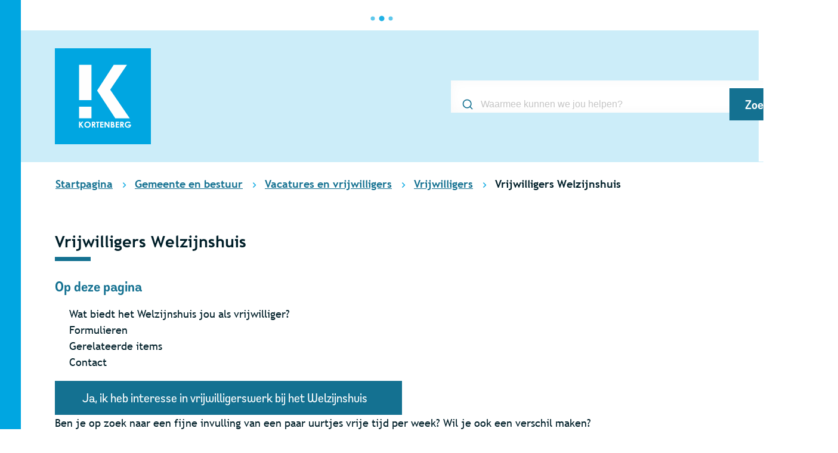

--- FILE ---
content_type: text/html; charset=utf-8
request_url: https://www.kortenberg.be/vrijwilligers-welzijnshuis
body_size: 42177
content:
<!DOCTYPE html><html lang=nl-BE><head><meta charset=utf-8><meta name=HandheldFriendly content=True><meta name=MobileOptimized content=320><meta name=viewport content="width=device-width, initial-scale=1.0"><meta name=theme-color content=#00a6e1><meta name=description content="Ben je op zoek naar een fijne invulling van een paar uurtjes vrije tijd per week? Wil je ook een verschil maken? Dan kan je bij het Welzijnshuis van Gemeente Ko..."><meta property=og:description content="Ben je op zoek naar een fijne invulling van een paar uurtjes vrije tijd per week? Wil je ook een verschil maken? Dan kan je bij het Welzijnshuis van Gemeente Ko..."><meta property=og:site_name content=Kortenberg><meta property=og:title content="Vrijwilligers Welzijnshuis"><meta property=og:url content=https://www.kortenberg.be/vrijwilligers-welzijnshuis><meta property=og:type content=website><meta name=image property=og:image content=https://www.kortenberg.be/global/images/kortenberg/kortenberg/skin/logo-og.png><meta property=og:image:url content=https://www.kortenberg.be/global/images/kortenberg/kortenberg/skin/logo-og.png><meta name=twitter:card content=summary><meta property=twitter:title content="Vrijwilligers Welzijnshuis"><meta property=twitter:description content="Ben je op zoek naar een fijne invulling van een paar uurtjes vrije tijd per week? Wil je ook een verschil maken? Dan kan je bij het Welzijnshuis van Gemeente Ko..."><meta name=generator content="Icordis CMS by LCP nv (https://www.lcp.be)"><title>Vrijwilligers Welzijnshuis - Kortenberg</title><link rel=stylesheet href=/css/layout/modules/content-blocks.css media=screen><link rel=preconnect href=https://fonts.icordis.be><link rel=icon type=image/png href=/global/images/kortenberg/kortenberg/skin/favicon-96x96.png><link rel=icon type=image/svg+xml href=/global/images/kortenberg/kortenberg/skin/favicon.svg><link rel="shortcut icon" href=/global/images/kortenberg/kortenberg/skin/favicon.ico><link rel=apple-touch-icon sizes=180x180 href=/global/images/kortenberg/kortenberg/skin/apple-touch-icon.png><link type=application/rss+xml rel=alternate title="Nieuws RSS" href=/rss/nieuws.rss><link type=application/rss+xml rel=alternate title="Activiteiten RSS" href=/rss/activiteiten.rss><link rel=canonical href=https://www.kortenberg.be/vrijwilligers-welzijnshuis><link rel=manifest href=/site.webmanifest><link rel="stylesheet preload prefetch" as=style href=https://fonts.icordis.be/fonts/remora-sans-w1-500-normal-500-italic-600-italic-600-normal_trebuchet-ms-400-normal-700-italic-700-normal-400-italic.css type=text/css media=screen crossorigin><link rel="stylesheet preload" as=style id=skin-stylesheet type=text/css media=screen href="/css/dist/skin-kortenberg.css?v=23012026085339" data-sw="/css/dist/skin-kortenberg-contrast.css?v=23012026085339" data-css=contrastskin><link rel=stylesheet href=/global/css/layout/core/print.css media=print><link rel="stylesheet preload" as=style href=/style-dynamic.css media=screen><meta name=google-site-verification content=P21uSUDSIzSR79H4oV8NciaL72VMI19eM6qaU3Itc_U><link rel=stylesheet href=/global/css/layout/modules/burgerprofiel.css media=screen><script src=https://prod.widgets.burgerprofiel.vlaanderen.be/api/v1/node_modules/@govflanders/vl-widget-polyfill/dist/index.js></script><script src=https://prod.widgets.burgerprofiel.vlaanderen.be/api/v1/node_modules/@govflanders/vl-widget-client/dist/index.js></script><script src=https://prod.widgets.burgerprofiel.vlaanderen.be/api/v1/node_modules/@govflanders/vl-widget-client/dist/index.js></script><template id=burgerprofiel-settings-template>{ "apiURl": "https://prod.widgets.burgerprofiel.vlaanderen.be/api/v1/widget/a3830695-6ae6-4ec6-806b-cd1d6522c263", "profileLinkSelector": "#my-profile-link2", "isAuthenticated": false, "integratedLogin": true, "isLoggedInWithACM": false }</template><script src=/global/js/burgerprofiel.js></script></head><body id=body class="page--detail portal-0" data-readspeaker=false><div class=widget-vlw-placeholder id=global-header-placeholder aria-hidden=true> <div class=lcp-loader> <svg viewBox="0 0 120 30" xmlns=http://www.w3.org/2000/svg style=fill:var(--color-primary,#000)><circle cx=15 cy=15 r=15><animate attributeName=r from=15 to=15 begin=0s dur=0.8s values=15;9;15 calcMode=linear repeatCount=indefinite /><animate attributeName=fill-opacity from=1 to=1 begin=0s dur=0.8s values=1;.5;1 calcMode=linear repeatCount=indefinite /></circle><circle cx=60 cy=15 r=9 fill-opacity=0.3><animate attributeName=r from=9 to=9 begin=0s dur=0.8s values=9;15;9 calcMode=linear repeatCount=indefinite /><animate attributeName=fill-opacity from=0.5 to=0.5 begin=0s dur=0.8s values=.5;1;.5 calcMode=linear repeatCount=indefinite /></circle><circle cx=105 cy=15 r=15><animate attributeName=r from=15 to=15 begin=0s dur=0.8s values=15;9;15 calcMode=linear repeatCount=indefinite /><animate attributeName=fill-opacity from=1 to=1 begin=0s dur=0.8s values=1;.5;1 calcMode=linear repeatCount=indefinite /></circle></svg> </div> </div> <div id=skip-content class=skip> <div class=container> <a href=#content-main data-scrollto=skip rel=nofollow> <span>Naar inhoud</span> </a> </div> </div> <noscript> <div class=alertbox-warning> Javascript is niet ingeschakeld. We hebben gedetecteerd dat javascript is uitgeschakeld in deze browser. Schakel javascript in of schakel over naar een ondersteunde browser om door te gaan. </div> </noscript> <header class=header> <div class="header-main header__main" data-menu-position=under> <div class=container> <div class=header__container-wrapper> <div class="header-brand header__brand"> <a href="/" class=brand data-tooltip="Terug naar startpagina"> <span class="brand-txt brand__txt">Kortenberg</span> <img src=/global/images/kortenberg/kortenberg/skin/logo.svg alt="" class="logo-img brand__logo"> </a> </div> <div class="header-right header__right"> <div class="header-search header__search" data-scrolltop-suggestionsearch=False> <div id=search class="search search-main" role=search> <form action=/zoeken method=GET name=searchForm id=lcp-search-form class=search__form> <div class="input-group search__group"> <label for=lcp-searchbox-keyword><span class=sr-only>Waarmee kunnen we jou helpen?</span></label> <svg data-icon-front class="search__icon search__icon-front" aria-hidden=true data-icon=search><use href=/global/icons/global-line.svg#search style="fill:var(--icon-color-primary,var(--icon-color));transition:fill var(--transition-duration-base) var(--transition-timing-function)"></use></svg> <input type=text name=q class="form-control txt search__input" id=lcp-searchbox-keyword data-tooltip="Waarmee kunnen we jou helpen?" autocomplete=off data-toggle-placeholder=1 placeholder="Waarmee kunnen we jou helpen?" data-placeholder-mobile=Zoeken data-speak-text="Begin nu te spreken" data-listening-text=Luisteren... data-error="Gelieve je microfoon aan te sluiten en je microfoon rechten toe te laten."> <div aria-hidden=true class="loading search__loading"> <svg class=loading__icon aria-hidden=true data-icon=icon-search-loading><use href=/images/search-loading.svg#icon-search-loading style="fill:var(--icon-color-primary,var(--icon-color));transition:fill var(--transition-duration-base) var(--transition-timing-function)"></use></svg> </div> <span class="input-group__btn search__input-group"> <button id=btn-speech-recognition class="hidden search__btn--recognition" type=button data-tooltip="Opzoeking via microfoon activeren"> <svg class=search__icon aria-hidden=true data-icon=mic><use href=/global/icons/global-line.svg#mic style="fill:var(--icon-color-primary,var(--icon-color));transition:fill var(--transition-duration-base) var(--transition-timing-function)"></use></svg> <span class=sr-only>Opzoeking via microfoon activeren</span> </button> <button type=submit class=search__btn id=lcp-searchbox-btn data-tooltip=Zoeken> <svg class=search__icon aria-hidden=true data-icon=search><use href=/global/icons/global-line.svg#search style="fill:var(--icon-color-primary,var(--icon-color));transition:fill var(--transition-duration-base) var(--transition-timing-function)"></use></svg> <span>Zoeken</span> </button> <div id=speech-error-msg class="popover search__popover popover-start hidden"> <div class=popover__arrow aria-hidden=true></div> Gelieve je microfoon aan te sluiten en je microfoon rechten toe te laten. </div> </span> </div> </form> <div id=lcp-suggestion-search class="partial search-suggestion partial-overview partial-overview-clean" aria-live=polite> </div> </div> </div> </div> </div> </div> </div> </header> <main id=wrapper class="main page--detail"> <div class="visible-print sr_skip"><img alt="" src=/global/images/kortenberg/kortenberg/skin/logo.png></div> <nav aria-label="Je bent hier" class="breadcrumb breadcrumb-main sr_skip"> <div class=breadcrumb__wrapper> <div class=breadcrumb__container-wrapper> <button data-tooltip="Toon alle broodkruimel items" aria-hidden=true class="btn-showall hidden"> <svg class=scroll__icon aria-hidden=true data-icon=more><use href=/global/icons/global-fill.svg#more style="fill:var(--icon-color-primary,var(--icon-color));transition:fill var(--transition-duration-base) var(--transition-timing-function)"></use></svg> <span class=sr_skip>Toon alle broodkruimel items</span> </button> <ol class="nav-breadcrumb sr_skip" itemscope itemtype=http://schema.org/BreadcrumbList data-breadcrumb=1><li class="nav__item breadcrumb__item breadcrumb__item--home" itemprop=itemListElement itemscope itemtype=http://schema.org/ListItem> <a itemprop=item href="/" class="nav__link breadcrumb__link"> <span itemprop=name>Startpagina</span><meta itemprop=position content=1></a> <svg class="nav__icon breadcrumb__icon" aria-hidden=true data-icon=arrow-right-s><use href=/global/icons/global-line.svg#arrow-right-s style="fill:var(--icon-color-primary,var(--icon-color));transition:fill var(--transition-duration-base) var(--transition-timing-function)"></use></svg> </li> <li class="nav__item breadcrumb__item" itemprop=itemListElement itemscope itemtype=http://schema.org/ListItem> <a class="nav__link breadcrumb__link" href=https://www.kortenberg.be/gemeente-en-bestuur itemprop=item> <span itemprop=name class=aCrumb>Gemeente en bestuur</span><meta itemprop=position content=2></a> <svg class="nav__icon breadcrumb__icon" aria-hidden=true data-icon=arrow-right-s><use href=/global/icons/global-line.svg#arrow-right-s style="fill:var(--icon-color-primary,var(--icon-color));transition:fill var(--transition-duration-base) var(--transition-timing-function)"></use></svg> </li> <li class="nav__item breadcrumb__item" itemprop=itemListElement itemscope itemtype=http://schema.org/ListItem> <a class="nav__link breadcrumb__link" href=https://www.kortenberg.be/vacatures-en-vrijwilligers itemprop=item> <span itemprop=name class=aCrumb>Vacatures en vrijwilligers</span><meta itemprop=position content=3></a> <svg class="nav__icon breadcrumb__icon" aria-hidden=true data-icon=arrow-right-s><use href=/global/icons/global-line.svg#arrow-right-s style="fill:var(--icon-color-primary,var(--icon-color));transition:fill var(--transition-duration-base) var(--transition-timing-function)"></use></svg> </li> <li class="nav__item breadcrumb__item" itemprop=itemListElement itemscope itemtype=http://schema.org/ListItem> <a class="nav__link breadcrumb__link" href=https://www.kortenberg.be/vrijwilligers itemprop=item> <span itemprop=name class=aCrumb>Vrijwilligers</span><meta itemprop=position content=4></a> <svg class="nav__icon breadcrumb__icon" aria-hidden=true data-icon=arrow-right-s><use href=/global/icons/global-line.svg#arrow-right-s style="fill:var(--icon-color-primary,var(--icon-color));transition:fill var(--transition-duration-base) var(--transition-timing-function)"></use></svg> </li> <li class="nav__item breadcrumb__item active" itemprop=itemListElement itemscope itemtype=http://schema.org/ListItem data-tooltip="Vrijwilligers Welzijnshuis"> <a class="nav__link breadcrumb__link" href=https://www.kortenberg.be/vrijwilligers-welzijnshuis itemprop=item> <span class=aCrumb itemprop=name>Vrijwilligers Welzijnshuis</span><meta itemprop=position content=5></a> </li></ol> </div> </div> </nav> <div class=heading__wrapper> <div class=container> </div> </div> <div id=content-main class=page-inner> <div class=main__container> <section class=products-detail> <div class=container-wrapper> <div class="page-container page-full"> <div class=page-content> <h1 class="page-heading page-heading-group"><span>Vrijwilligers Welzijnshuis</span></h1> <div class="box box-anchor-links anchors anchors--sticky"><h2 class="box-title anchors__title"><span>Op deze pagina</span></h2><div class="box__block anchors__block"><ul class="list list-anchors anchors__list"><li class=anchors__item><a class=anchors__link href=#anchor-wat-biedt-het-welzijnshuis-jou-als-vrijwilliger data-scrollto=h2><span>Wat biedt het Welzijnshuis jou als vrijwilliger?</span></a></li> <li class=anchors__item><a class=anchors__link href=#anchor-formulieren data-scrollto=h2><span>Formulieren</span></a></li> <li class=anchors__item><a class=anchors__link href=#anchor-gerelateerde-items data-scrollto=h2><span>Gerelateerde items</span></a></li> <li class=anchors__item><a class=anchors__link href=#anchor-contact data-scrollto=h2><span>Contact</span></a></li></ul></div></div> <div class=info-cta> <a class="cta-form btn-cta" href=/vrijwilliger-welzijnshuis-aanmeldformulier> <span>Ja, ik heb interesse in vrijwilligerswerk bij het Welzijnshuis</span> </a> </div> <div class=info> <p>Ben je op zoek naar een fijne invulling van een paar uurtjes vrije tijd per week? Wil je ook een verschil maken? Dan kan je bij het Welzijnshuis van Gemeente Kortenberg terecht voor een - of meerdere - leuke vrijwilligersta(a)ken.</p> <p>Het Welzijnshuis biedt aan verschillende doelgroepen een brede waaier aan sociale hulp- en dienstverlening aan, waarbij gedreven vrijwilligers ondersteunend samenwerken met professionelen.</p> <h2 id=anchor-wat-biedt-het-welzijnshuis-jou-als-vrijwilliger>Wat biedt het Welzijnshuis jou als vrijwilliger?</h2> <ul><li>een aangename werkomgeving in een gemotiveerd team</li> <li>regelmatig overleg en afstemming tussen de vrijwilligers</li> <li>een jaarlijks bedankingsfeest met alle vrijwilligers samen</li> <li>opleidingen en informatie</li> <li>verzekeringen burgerlijke aansprakelijkheid en lichamelijke ongevallen</li> <li>omniumverzekering voor vrijwilligers van de Mobitwin en voor vervoersopdrachten op vraag van het Welzijnshuis (3070 Mobiel)</li> <li>een vrijwilligersovereenkomst</li> <li>ondersteuning en coaching van deskundige maatschappelijk werkers</li></ul> <p>Hieronder vind je een overzicht van enkele projecten of deelwerkingen van het Welzijnshuis waarin jij als vrijwilliger kunt ingeschakeld worden.</p> </div> <div class=eloket> <h2 class=eloket__heading id=anchor-formulieren><span>Formulieren</span></h2> <div class=eloket__block> <ul class="list-overview list-eloket"><li class=list__item> <svg class=list__icon aria-hidden=true data-icon=arrow-right-s><use href=/global/icons/global-line.svg#arrow-right-s style="fill:var(--icon-color-primary,var(--icon-color));transition:fill var(--transition-duration-base) var(--transition-timing-function)"></use></svg> <a class=list__link href=/vrijwilliger-welzijnshuis-aanmeldformulier> <span class=list__title>Vrijwilliger Welzijnshuis - Aanmeldformulier</span> </a> </li></ul> </div> </div> <div class=more-info> <h2 class=more-info__heading id=anchor-gerelateerde-items><span>Gerelateerde items</span></h2> <div class=more-info__block> <ul class="list-overview list-more-info"><li class=list__item> <svg class=list__icon aria-hidden=true data-icon=arrow-right-s><use href=/global/icons/global-line.svg#arrow-right-s style="fill:var(--icon-color-primary,var(--icon-color));transition:fill var(--transition-duration-base) var(--transition-timing-function)"></use></svg> <a class=list__link href=/vrijwilliger-animatie-serviceflats><span>Vrijwilliger animatie serviceflats</span></a> </li> <li class=list__item> <svg class=list__icon aria-hidden=true data-icon=arrow-right-s><use href=/global/icons/global-line.svg#arrow-right-s style="fill:var(--icon-color-primary,var(--icon-color));transition:fill var(--transition-duration-base) var(--transition-timing-function)"></use></svg> <a class=list__link href=/vrijwilliger-dienstencentrum><span>Vrijwilliger Dienstencentrum</span></a> </li> <li class=list__item> <svg class=list__icon aria-hidden=true data-icon=arrow-right-s><use href=/global/icons/global-line.svg#arrow-right-s style="fill:var(--icon-color-primary,var(--icon-color));transition:fill var(--transition-duration-base) var(--transition-timing-function)"></use></svg> <a class=list__link href=/vrijwilliger-digipunt><span>Vrijwilliger Digipunt</span></a> </li> <li class=list__item> <svg class=list__icon aria-hidden=true data-icon=arrow-right-s><use href=/global/icons/global-line.svg#arrow-right-s style="fill:var(--icon-color-primary,var(--icon-color));transition:fill var(--transition-duration-base) var(--transition-timing-function)"></use></svg> <a class=list__link href=/vrijwilliger-dorpsrestaurant><span>Vrijwilliger Dorpsrestaurant</span></a> </li> <li class=list__item> <svg class=list__icon aria-hidden=true data-icon=arrow-right-s><use href=/global/icons/global-line.svg#arrow-right-s style="fill:var(--icon-color-primary,var(--icon-color));transition:fill var(--transition-duration-base) var(--transition-timing-function)"></use></svg> <a class=list__link href=/vrijwilliger-huis-van-het-kind><span>Vrijwilliger Huis van het Kind</span></a> </li> <li class=list__item> <svg class=list__icon aria-hidden=true data-icon=arrow-right-s><use href=/global/icons/global-line.svg#arrow-right-s style="fill:var(--icon-color-primary,var(--icon-color));transition:fill var(--transition-duration-base) var(--transition-timing-function)"></use></svg> <a class=list__link href=/vrijwilliger-oefenklas-voor-anderstaligen><span>Vrijwilliger Oefenklas voor anderstaligen</span></a> </li> <li class=list__item> <svg class=list__icon aria-hidden=true data-icon=arrow-right-s><use href=/global/icons/global-line.svg#arrow-right-s style="fill:var(--icon-color-primary,var(--icon-color));transition:fill var(--transition-duration-base) var(--transition-timing-function)"></use></svg> <a class=list__link href=/vrijwilliger-project-de-kubus><span>Vrijwilliger project De Kubus</span></a> </li> <li class=list__item> <svg class=list__icon aria-hidden=true data-icon=arrow-right-s><use href=/global/icons/global-line.svg#arrow-right-s style="fill:var(--icon-color-primary,var(--icon-color));transition:fill var(--transition-duration-base) var(--transition-timing-function)"></use></svg> <a class=list__link href=/vrijwilliger-project-wegwijs><span>Vrijwilliger project Wegwijs</span></a> </li> <li class=list__item> <svg class=list__icon aria-hidden=true data-icon=arrow-right-s><use href=/global/icons/global-line.svg#arrow-right-s style="fill:var(--icon-color-primary,var(--icon-color));transition:fill var(--transition-duration-base) var(--transition-timing-function)"></use></svg> <a class=list__link href=/vrijwilliger-psychosociale-hulp><span>Vrijwilliger Psychosociale Hulp (PSH)</span></a> </li> <li class=list__item> <svg class=list__icon aria-hidden=true data-icon=arrow-right-s><use href=/global/icons/global-line.svg#arrow-right-s style="fill:var(--icon-color-primary,var(--icon-color));transition:fill var(--transition-duration-base) var(--transition-timing-function)"></use></svg> <a class=list__link href=/vrijwilliger-smul-en-babbelmoment><span>Vrijwilliger Smul- en babbelmoment</span></a> </li> <li class=list__item> <svg class=list__icon aria-hidden=true data-icon=arrow-right-s><use href=/global/icons/global-line.svg#arrow-right-s style="fill:var(--icon-color-primary,var(--icon-color));transition:fill var(--transition-duration-base) var(--transition-timing-function)"></use></svg> <a class=list__link href=/vrijwilliger-soep-met-babbeltjes><span>Vrijwilliger Soep met babbeltjes</span></a> </li> <li class=list__item> <svg class=list__icon aria-hidden=true data-icon=arrow-right-s><use href=/global/icons/global-line.svg#arrow-right-s style="fill:var(--icon-color-primary,var(--icon-color));transition:fill var(--transition-duration-base) var(--transition-timing-function)"></use></svg> <a class=list__link href=/vrijwilliger-tweedehandswinkel-de-kapstok><span>Vrijwilliger Tweedehandswinkel De Kapstok</span></a> </li> <li class=list__item> <svg class=list__icon aria-hidden=true data-icon=arrow-right-s><use href=/global/icons/global-line.svg#arrow-right-s style="fill:var(--icon-color-primary,var(--icon-color));transition:fill var(--transition-duration-base) var(--transition-timing-function)"></use></svg> <a class=list__link href=/vrijwilliger-veloveutwie><span>Vrijwilliger Veloveutwie</span></a> </li> <li class=list__item> <svg class=list__icon aria-hidden=true data-icon=arrow-right-s><use href=/global/icons/global-line.svg#arrow-right-s style="fill:var(--icon-color-primary,var(--icon-color));transition:fill var(--transition-duration-base) var(--transition-timing-function)"></use></svg> <a class=list__link href=/vrijwilliger-vervoer-minder-mobiele-personen><span>Vrijwilliger vervoer minder mobiele personen</span></a> </li> <li class=list__item> <svg class=list__icon aria-hidden=true data-icon=arrow-right-s><use href=/global/icons/global-line.svg#arrow-right-s style="fill:var(--icon-color-primary,var(--icon-color));transition:fill var(--transition-duration-base) var(--transition-timing-function)"></use></svg> <a class=list__link href=/vrijwilliger-voedselbedeling><span>Vrijwilliger Voedselbedeling</span></a> </li> <li class=list__item> <svg class=list__icon aria-hidden=true data-icon=arrow-right-s><use href=/global/icons/global-line.svg#arrow-right-s style="fill:var(--icon-color-primary,var(--icon-color));transition:fill var(--transition-duration-base) var(--transition-timing-function)"></use></svg> <a class=list__link href=/vrijwilliger-zoete-woensdag><span>Vrijwilliger Zoete Woensdag</span></a> </li> <li class=list__item> <svg class=list__icon aria-hidden=true data-icon=arrow-right-s><use href=/global/icons/global-line.svg#arrow-right-s style="fill:var(--icon-color-primary,var(--icon-color));transition:fill var(--transition-duration-base) var(--transition-timing-function)"></use></svg> <a class=list__link href=/vrijwilligerscafe-welzijnshuis><span>Vrijwilligerscafé Welzijnshuis</span></a> </li> <li class=list__item> <svg class=list__icon aria-hidden=true data-icon=arrow-right-s><use href=/global/icons/global-line.svg#arrow-right-s style="fill:var(--icon-color-primary,var(--icon-color));transition:fill var(--transition-duration-base) var(--transition-timing-function)"></use></svg> <a class=list__link href=/vrijwilligersfeest-welzijnshuis><span>Vrijwilligersfeest Welzijnshuis</span></a> </li></ul> </div> </div> <div class="contact contact-partial"> <h2 class=box__title id=anchor-contact><span>Contact</span></h2> <p class=contact-extra-info>Contact</p> <div class=contact__container> <div class=contact__item> <div class="box-contact contact--container-query notranslate box-contact-detail" translate=no> <div class="box__block contact__block"> <div class=contact__subheader> </div> <div class=contact__block-row> <div class=contact__content> <div class=contact__content-row data-cols=2> <div class="contact__subcolumn contact__info-container"> <h3 class=box__subtitle> <a href=/dienst-welzijnsprojectwerk class=box__subtitle-link><span>Dienst Welzijnsprojectwerk</span></a> </h3> <dl class=contact__info translate=no><dt class=lbl-address> <span>Adres</span> </dt> <dd class="dd txt-address"> <div class=dd__info> <span class=txt-gebouw>Administratief Centrum Gebouw B</span> <span class=address--block> <span class=txt-streetnr>Dr. V. De Walsplein 30</span> <span class=txt-postal><span class=sr-only>, </span>3070</span> <span class=txt-city>Kortenberg</span> </span> </div> </dd> <dt class=lbl-phone> <span>Bel ons</span> </dt> <dd class="dd txt-phone"> <div class=dd__info> <span data-label=Tel.><a rel="noopener noreferrer" href=tel:027553070 class=phone><span>02 755 30 70</span></a></span> </div> </dd> <dt class=lbl-email><span>Mail ons</span></dt> <dd class="dd txt-email"> <div class=dd__info> <a rel="noopener noreferrer" target=_blank href=mailto:%77%65%6c%7a%69%6a%6e%73%70%72%6f%6a%65%63%74%77%65%72%6b%40%6b%6f%72%74%65%6e%62%65%72%67%2e%62%65 class=mail><span>&#119;&#101;&#108;&#122;&#105;&#106;&#110;&#115;&#112;&#114;&#111;&#106;&#101;&#099;&#116;&#119;&#101;&#114;&#107;<span>&#064;</span>&#107;&#111;&#114;&#116;&#101;&#110;&#098;&#101;&#114;&#103;&#046;&#098;&#101;</span></a> </div> </dd></dl> <div class="info contact__info-short info-extra"> <svg class=info-extra__icon aria-hidden=true data-icon=information><use href=/global/icons/global-line.svg#information style="fill:var(--icon-color-primary,var(--icon-color));transition:fill var(--transition-duration-base) var(--transition-timing-function)"></use></svg> <span>Reactie op je e-mail binnen de twee werkdagen</span> </div> </div> <div class="contact__subcolumn contact__hours-container"> <div class=contact__hours-info> <div class=hours__info> <a class=btn-link href=/dienst-welzijnsprojectwerk><span>Alle openingsuren<span class=sr-only>&nbsp;Dienst Welzijnsprojectwerk</span> </span></a> </div> </div> </div> </div> </div> </div><script type=application/ld+json>{"@context":"http://schema.org","@type":"PostalAddress","addressLocality":"Kortenberg","postalCode":"3070","streetAddress":"Dr. V. De Walsplein 30 "}</script></div> </div> </div> </div> </div> </div> </div> </div> </section> </div> </div> </main> <footer id=lcp-footer class="footer footer--main"> <div class=container> <div class=footer__row> <div class=footer__flex> <div class="contact contact-partial"> <h2 class=box__title><span>Contact & openingsuren</span></h2> <p class=contact-extra-info>Contact</p> <div class=contact__container> <div class=contact__item> <div class="box-contact contact--container-query notranslate" translate=no> <div class="box__block contact__block"> <div class=contact__subheader> </div> <div class=contact__block-row> <div class=contact__content> <div class=contact__content-row data-cols=1> <div class="contact__subcolumn contact__info-container"> <h3 class=box__subtitle> <span>Gemeente Kortenberg</span> </h3> <dl class=contact__info translate=no><dt class=lbl-address> <span>Adres</span> </dt> <dd class="dd txt-address"> <div class=dd__info> <span class=address--block> <span class=txt-streetnr>Dr. V. De Walsplein 30</span> <span class=txt-postal><span class=sr-only>, </span>3070</span> <span class=txt-city>Kortenberg</span> </span> </div> </dd> <dt class=lbl-phone> <span>Bel ons</span> </dt> <dd class="dd txt-phone"> <div class=dd__info> <span data-label=Tel.><a rel="noopener noreferrer" href=tel:027553070 class=phone><span>02 755 30 70</span></a></span> </div> </dd> <dt class=lbl-email><span>Mail ons</span></dt> <dd class="dd txt-email"> <div class=dd__info> <a rel="noopener noreferrer" target=_blank href=mailto:%69%6e%66%6f%40%6b%6f%72%74%65%6e%62%65%72%67%2e%62%65 class=mail><span>&#105;&#110;&#102;&#111;<span>&#064;</span>&#107;&#111;&#114;&#116;&#101;&#110;&#098;&#101;&#114;&#103;&#046;&#098;&#101;</span></a> </div> </dd></dl> </div> </div> </div> </div><script type=application/ld+json>{"@context":"http://schema.org","@type":"PostalAddress","addressLocality":"Kortenberg","postalCode":"3070","streetAddress":"Dr. V. De Walsplein 30 "}</script></div> </div> </div> </div> </div> <div class="footer__navigatie footer-navigation"> <ul class=footer__list><li class=footer__item data-id=1> <svg class=footer__icon aria-hidden=true data-icon=arrow-right-s><use href=/global/icons/global-line.svg#arrow-right-s style="fill:var(--icon-color-primary,var(--icon-color));transition:fill var(--transition-duration-base) var(--transition-timing-function)"></use></svg> <div class=footer__item-info> <a class=footer__link href=/privacy> <span>Privacybeleid</span> </a> </div> </li> <li class=footer__item data-id=2> <svg class=footer__icon aria-hidden=true data-icon=arrow-right-s><use href=/global/icons/global-line.svg#arrow-right-s style="fill:var(--icon-color-primary,var(--icon-color));transition:fill var(--transition-duration-base) var(--transition-timing-function)"></use></svg> <div class=footer__item-info> <a class=footer__link href=/cookies> <span>Cookiebeleid</span> </a> </div> </li> <li class=footer__item data-id=3> <svg class=footer__icon aria-hidden=true data-icon=arrow-right-s><use href=/global/icons/global-line.svg#arrow-right-s style="fill:var(--icon-color-primary,var(--icon-color));transition:fill var(--transition-duration-base) var(--transition-timing-function)"></use></svg> <div class=footer__item-info> <a class=footer__link href=/toegankelijkheidsverklaring> <span>Toegankelijkheidsverklaring</span> </a> </div> </li> <li class=footer__item data-id=4> <svg class=footer__icon aria-hidden=true data-icon=arrow-right-s><use href=/global/icons/global-line.svg#arrow-right-s style="fill:var(--icon-color-primary,var(--icon-color));transition:fill var(--transition-duration-base) var(--transition-timing-function)"></use></svg> <div class=footer__item-info> <a class=footer__link href=/sitemap> <span>Sitemap</span> </a> </div> </li></ul> <ul class=list-social><li class="list__item social__item"> <a href=https://www.kortenberg.be/digitaal-buurtnetwerk-hoplr target=_blank data-tooltip=Hoplr class="list__link social__link social__link-hoplr" rel="noopener noreferrer"> <svg class=social__icon aria-hidden=true data-icon=hoplr-fill><use href=/global/icons/global-socials.svg#hoplr-fill style="fill:var(--icon-color-hoplr,var(--icon-color));transition:fill var(--transition-duration-base) var(--transition-timing-function)"></use></svg> <span>Hoplr <span></span></span> </a> </li> <li class="list__item social__item"> <a href=https://www.facebook.com/kortenberg target=_blank data-tooltip=Facebook class="list__link social__link social__link-facebook" rel="noopener noreferrer"> <svg class=social__icon aria-hidden=true data-icon=facebook-box-fill><use href=/global/icons/global-socials.svg#facebook-box-fill style="fill:var(--icon-color-facebook,var(--icon-color));transition:fill var(--transition-duration-base) var(--transition-timing-function)"></use></svg> <span>Facebook <span></span></span> </a> </li></ul> </div> </div> <div class=footer__emblem> <a href="/"> <span class=sr-only>Terug naar startpagina</span> <svg width=256 height=180 viewBox="0 0 256 180" fill=none xmlns=http://www.w3.org/2000/svg><path fill-rule=evenodd clip-rule=evenodd d="M207.335 0L161 73.7846L211.719 153H252L197.527 71.2875L244.28 0H207.335Z" fill=#FEFEFE /><path fill-rule=evenodd clip-rule=evenodd d="M111 153H145V120H111V153Z" fill=#FEFEFE /><path fill-rule=evenodd clip-rule=evenodd d="M111 100H145V0H111V100Z" fill=#FEFEFE /><path fill-rule=evenodd clip-rule=evenodd d="M119.673 163L115.172 168.882V163H112V180H115.172V172.419L120.272 180H124L117.668 170.586L123.436 163H119.673Z" fill=#FEFEFE /><path fill-rule=evenodd clip-rule=evenodd d="M133.96 165.342C132.387 165.342 131.069 165.888 129.997 166.977C128.929 168.069 128.393 169.458 128.393 171.141C128.393 173.014 129.066 174.495 130.412 175.587C131.461 176.438 132.662 176.867 134.016 176.867C135.55 176.867 136.854 176.312 137.931 175.206C139.011 174.1 139.546 172.737 139.546 171.115C139.546 169.503 139.005 168.136 137.92 167.019C136.834 165.902 135.514 165.342 133.96 165.342ZM134.005 162.186C136.408 162.186 138.472 163.057 140.2 164.793C141.93 166.529 142.794 168.646 142.794 171.146C142.794 173.619 141.941 175.716 140.236 177.429C138.531 179.143 136.461 180 134.03 180C131.481 180 129.364 179.118 127.678 177.359C125.99 175.601 125.149 173.509 125.149 171.087C125.149 169.466 125.538 167.974 126.327 166.616C127.112 165.255 128.191 164.177 129.566 163.382C130.94 162.587 132.42 162.186 134.005 162.186Z" fill=#FEFEFE /><path fill-rule=evenodd clip-rule=evenodd d="M149.253 169.247H150.271C151.305 169.247 152.018 169.113 152.408 168.844C152.797 168.575 152.994 168.127 152.994 167.503C152.994 167.133 152.895 166.811 152.702 166.54C152.508 166.265 152.25 166.069 151.925 165.952C151.603 165.831 151.008 165.77 150.144 165.77H149.253V169.247ZM146.05 162.617H149.474C151.35 162.617 152.685 162.785 153.482 163.118C154.278 163.451 154.917 164.009 155.403 164.787C155.888 165.563 156.132 166.481 156.132 167.545C156.132 168.659 155.862 169.592 155.324 170.342C154.788 171.093 153.981 171.658 152.898 172.045L156.937 179.571H153.397L149.553 172.403H149.253V179.571H146.05V162.617Z" fill=#FEFEFE /><path fill-rule=evenodd clip-rule=evenodd d="M157.888 162.616H167.28V165.794H164.187V179.57H160.897V165.794H157.888V162.616Z" fill=#FEFEFE /><path fill-rule=evenodd clip-rule=evenodd d="M169.489 162.616H178.752V165.772H172.692V168.796H178.752V171.929H172.692V176.392H178.752V179.57H169.489V162.616Z" fill=#FEFEFE /><path fill-rule=evenodd clip-rule=evenodd d="M181.78 162.616H184.828L192.161 173.774V162.616H195.364V179.57H192.296L184.982 168.449V179.57H181.78V162.616Z" fill=#FEFEFE /><path fill-rule=evenodd clip-rule=evenodd d="M202.422 172.145V176.501H203.243C204.601 176.501 205.518 176.333 205.989 175.992C206.463 175.653 206.698 175.16 206.698 174.513C206.698 173.783 206.421 173.203 205.868 172.78C205.313 172.357 204.39 172.145 203.1 172.145H202.422ZM202.422 165.685V169.269H203.142C203.947 169.269 204.542 169.101 204.931 168.773C205.321 168.44 205.518 167.989 205.518 167.421C205.518 166.886 205.33 166.466 204.962 166.153C204.592 165.842 204.028 165.685 203.271 165.685H202.422ZM199.219 179.57V162.616H201.9C203.454 162.616 204.592 162.717 205.313 162.916C206.334 163.185 207.147 163.683 207.75 164.414C208.353 165.145 208.656 166.004 208.656 166.998C208.656 167.642 208.518 168.227 208.241 168.754C207.966 169.28 207.517 169.773 206.897 170.235C207.929 170.719 208.686 171.324 209.163 172.052C209.64 172.777 209.881 173.634 209.881 174.625C209.881 175.577 209.632 176.448 209.138 177.229C208.644 178.013 208.008 178.599 207.225 178.988C206.446 179.377 205.369 179.57 203.995 179.57H199.219Z" fill=#FEFEFE /><path fill-rule=evenodd clip-rule=evenodd d="M212.971 162.616H222.234V165.772H216.174V168.796H222.234V171.929H216.174V176.392H222.234V179.57H212.971V162.616Z" fill=#FEFEFE /><path fill-rule=evenodd clip-rule=evenodd d="M228.657 169.247H229.675C230.71 169.247 231.422 169.113 231.812 168.844C232.202 168.575 232.398 168.127 232.398 167.503C232.398 167.133 232.3 166.811 232.109 166.54C231.916 166.265 231.655 166.069 231.333 165.952C231.007 165.831 230.413 165.77 229.549 165.77H228.657V169.247ZM225.455 162.617H228.879C230.758 162.617 232.092 162.785 232.886 163.118C233.683 163.451 234.325 164.009 234.81 164.787C235.292 165.563 235.536 166.481 235.536 167.545C235.536 168.659 235.267 169.592 234.731 170.342C234.193 171.093 233.385 171.658 232.303 172.045L236.341 179.571H232.805L228.96 172.403H228.657V179.571H225.455V162.617Z" fill=#FEFEFE /><mask id=mask0_755_40 style=mask-type:luminance maskUnits=userSpaceOnUse x=238 y=162 width=18 height=18><path fill-rule=evenodd clip-rule=evenodd d="M238.198 162.187H255.838V179.998H238.198V162.187Z" fill=white /></mask><g mask=url(#mask0_755_40)><path fill-rule=evenodd clip-rule=evenodd d="M254.628 165.376L252.357 167.622C250.918 166.102 249.241 165.343 247.326 165.343C245.657 165.343 244.258 165.894 243.133 167.003C242.003 168.109 241.442 169.456 241.442 171.038C241.442 172.676 242.026 174.065 243.195 175.202C244.365 176.338 245.806 176.907 247.519 176.907C248.636 176.907 249.575 176.674 250.341 176.201C251.103 175.731 251.723 174.994 252.191 173.989H247.267V170.962H255.82L255.843 171.679C255.843 173.163 255.459 174.572 254.69 175.902C253.919 177.234 252.923 178.248 251.701 178.948C250.475 179.651 249.039 179.998 247.393 179.998C245.632 179.998 244.062 179.617 242.679 178.853C241.299 178.088 240.206 176.996 239.404 175.585C238.599 174.168 238.198 172.642 238.198 171.007C238.198 168.762 238.938 166.81 240.424 165.15C242.186 163.173 244.477 162.187 247.301 162.187C248.779 162.187 250.158 162.459 251.445 163.005C252.528 163.464 253.591 164.256 254.628 165.376Z" fill=#FEFEFE /></g><path fill-rule=evenodd clip-rule=evenodd d="M3.53628 152.936H3.04272L0 142.249H1.935L3.81672 149.45L7.8045 142.249H9.94141L3.53628 152.936Z" fill=#FEFEFE /><path fill-rule=evenodd clip-rule=evenodd d="M11.508 148.777C11.508 150.541 12.2483 151.423 13.729 151.423C14.8339 151.423 15.7089 150.888 16.3595 149.821C17.0073 148.755 17.3326 147.52 17.3326 146.12C17.3326 144.44 16.5923 143.6 15.1116 143.6C14.36 143.6 13.6982 143.869 13.1289 144.401C12.5568 144.935 12.1446 145.619 11.8894 146.453C11.6342 147.285 11.508 148.06 11.508 148.777ZM9.55054 148.895C9.55054 147.027 10.1002 145.425 11.1967 144.09C12.2932 142.754 13.6841 142.088 15.3752 142.088C16.6483 142.088 17.6186 142.432 18.2917 143.118C18.9647 143.804 19.2985 144.781 19.2985 146.044C19.2985 147.044 19.0993 148.088 18.6983 149.166C18.2973 150.247 17.6411 151.146 16.7297 151.863C15.8211 152.579 14.7302 152.935 13.457 152.935C12.1978 152.935 11.2303 152.582 10.5601 151.877C9.88706 151.168 9.55054 150.174 9.55054 148.895Z" fill=#FEFEFE /><path fill-rule=evenodd clip-rule=evenodd d="M24.375 151.574L24.1591 152.937C22.067 152.937 21.021 152.162 21.021 150.613C21.021 150.146 21.1808 149.098 21.5061 147.48L23.3823 137.999H25.3201L23.5337 146.906C23.1635 148.751 22.9784 149.91 22.9784 150.381C22.9784 151.176 23.444 151.574 24.375 151.574Z" fill=#FEFEFE /><path fill-rule=evenodd clip-rule=evenodd d="M30.2126 142.281L28.9955 148.954C28.9423 149.239 28.917 149.505 28.917 149.746C28.917 150.83 29.4863 151.37 30.6193 151.37C31.3175 151.37 31.9878 151.112 32.63 150.592C33.2722 150.074 33.6564 149.455 33.7882 148.732L34.9772 142.281H36.9347L35.0221 152.742H33.0647L33.3395 151.272C32.6075 152.384 31.3428 152.935 29.5452 152.935C28.7291 152.935 28.0925 152.697 27.6354 152.213C27.1783 151.734 26.9512 151.051 26.9512 150.166C26.9512 149.852 26.982 149.514 27.0493 149.15L28.2608 142.281H30.2126Z" fill=#FEFEFE /><path fill-rule=evenodd clip-rule=evenodd d="M41.5169 138.182C41.8758 138.182 42.1815 138.308 42.4367 138.557C42.6891 138.809 42.8181 139.117 42.8181 139.479C42.8181 139.84 42.6891 140.142 42.4367 140.391C42.1815 140.643 41.8758 140.769 41.5169 140.769C41.1579 140.769 40.8523 140.643 40.5971 140.391C40.3447 140.142 40.2157 139.84 40.2157 139.479C40.2157 139.117 40.3447 138.809 40.5971 138.557C40.8523 138.308 41.1579 138.182 41.5169 138.182ZM38.519 152.745L40.0951 143.847H38.7125L39.0547 142.312H42.246L40.4008 152.745H38.519Z" fill=#FEFEFE /><path fill-rule=evenodd clip-rule=evenodd d="M46.4324 143.751H45.2181L45.5322 142.281H46.7465L47.1784 140.089L49.3069 139.288L48.6114 142.281H51.4942L51.1802 143.751H48.2917L47.1952 148.945C47.1082 149.348 47.0662 149.659 47.0662 149.883C47.0662 150.874 47.5625 151.37 48.5553 151.37C49.0376 151.37 49.5564 151.25 50.1117 151.009L50.0444 152.644C49.5088 152.837 48.6422 152.935 47.4476 152.935C46.7044 152.935 46.1267 152.708 45.7117 152.249C45.2966 151.79 45.0891 151.16 45.0891 150.359C45.0891 150.177 45.12 149.953 45.1789 149.687L46.4324 143.751Z" fill=#FEFEFE /><path fill-rule=evenodd clip-rule=evenodd d="M62.5247 151.574L62.3087 152.937C60.2139 152.937 59.1707 152.162 59.1707 150.613C59.1707 150.146 59.3305 149.098 59.6586 147.48L61.5319 137.999H63.4697L61.6833 146.906C61.3132 148.751 61.1281 149.91 61.1281 150.381C61.1281 151.176 61.5936 151.574 62.5247 151.574Z" fill=#FEFEFE /><path fill-rule=evenodd clip-rule=evenodd d="M67.5202 146.446C68.0166 146.664 68.5999 146.776 69.2701 146.776C70.2853 146.776 71.1182 146.614 71.7632 146.286C72.4082 145.958 72.7307 145.48 72.7307 144.85C72.7307 144.054 72.1754 143.654 71.0705 143.654C69.3823 143.654 68.1989 144.584 67.5202 146.446ZM67.1977 147.795C67.1388 148.109 67.1108 148.406 67.1108 148.694C67.1108 149.554 67.352 150.214 67.8343 150.676C68.3167 151.138 68.9897 151.371 69.8562 151.371C70.6246 151.371 71.4014 151.085 72.181 150.52L71.9875 152.418C70.9443 152.762 70.0217 152.936 69.2197 152.936C66.5247 152.936 65.1758 151.427 65.1758 148.406C65.1758 146.628 65.7423 145.132 66.8752 143.912C68.011 142.696 69.4384 142.089 71.1575 142.089C72.1923 142.089 73.0223 142.31 73.6393 142.752C74.2591 143.195 74.5675 143.825 74.5675 144.645C74.5675 145.785 74.0852 146.678 73.1205 147.336C72.1586 147.994 70.9752 148.322 69.573 148.322C68.6335 148.322 67.8427 148.145 67.1977 147.795Z" fill=#FEFEFE /><path fill-rule=evenodd clip-rule=evenodd d="M79.4152 152.936H78.9216L75.8789 142.249H77.8139L79.6956 149.45L83.6834 142.249H85.8203L79.4152 152.936Z" fill=#FEFEFE /><path fill-rule=evenodd clip-rule=evenodd d="M88.0871 146.446C88.5835 146.664 89.1668 146.776 89.8342 146.776C90.8522 146.776 91.6851 146.614 92.3273 146.286C92.9751 145.958 93.2976 145.48 93.2976 144.85C93.2976 144.054 92.7423 143.654 91.6346 143.654C89.9464 143.654 88.763 144.584 88.0871 146.446ZM87.7646 147.795C87.7057 148.109 87.6749 148.406 87.6749 148.694C87.6749 149.554 87.916 150.214 88.3984 150.676C88.8807 151.138 89.5538 151.371 90.4231 151.371C91.1915 151.371 91.9655 151.085 92.7479 150.52L92.5544 152.418C91.5112 152.762 90.5886 152.936 89.7865 152.936C87.0888 152.936 85.7427 151.427 85.7427 148.406C85.7427 146.628 86.3092 145.132 87.4421 143.912C88.5751 142.696 90.0025 142.089 91.7215 142.089C92.7592 142.089 93.5864 142.31 94.2062 142.752C94.826 143.195 95.1344 143.825 95.1344 144.645C95.1344 145.785 94.6521 146.678 93.6874 147.336C92.7227 147.994 91.5393 148.322 90.1399 148.322C89.2004 148.322 88.4096 148.145 87.7646 147.795Z" fill=#FEFEFE /><path fill-rule=evenodd clip-rule=evenodd d="M102.595 152.743L103.683 146.659C103.781 146.118 103.829 145.67 103.829 145.312C103.829 144.206 103.251 143.654 102.096 143.654C101.652 143.654 101.179 143.783 100.671 144.046C100.166 144.307 99.7624 144.618 99.4623 144.976L98.0994 152.743H96.2261L97.6339 144.811C97.6647 144.632 97.6815 144.413 97.6815 144.17C97.6815 143.503 97.6114 142.929 97.4768 142.439L99.2744 142.089C99.4511 143.041 99.538 143.559 99.5296 143.643C100.326 142.607 101.476 142.089 102.976 142.089C104.869 142.089 105.817 143.052 105.817 144.979C105.817 145.362 105.775 145.791 105.688 146.27L104.558 152.743H102.595Z" fill=#FEFEFE /></svg> </a> </div> </div> </div> </footer><script src=/global/js/jquery-3.6.2.min.js></script><script src="/js/minified/site.min.js?v=DgjN7KWs-CmUzrdj5Opg2QX5OvxN57uL5u3CP225cQs"></script><script async src="/js/minified/lazysize.min.js?v=px_2aMbdkIDFl-m9qr6ShbgT-NqZe-CfAROWLFNxixg"></script><script src=/global/js/tabs-automatic.js async></script><script src=/global/js/lcp-swiper.js async></script><script>var _paq = window._paq = window._paq || [];
  /* tracker methods like "setCustomDimension" should be called before "trackPageView" */
  _paq.push(['trackPageView']);
  _paq.push(['enableLinkTracking']);
  (function() {
    var u="https://stats.lcp.be/";
    _paq.push(['setTrackerUrl', u+'matomo.php']);
    _paq.push(['setSiteId', '160']);
    var d=document, g=d.createElement('script'), s=d.getElementsByTagName('script')[0];
    g.async=true; g.src=u+'matomo.js'; s.parentNode.insertBefore(g,s);
  })();</script></body></html>

--- FILE ---
content_type: text/css
request_url: https://www.kortenberg.be/style-dynamic.css
body_size: 528
content:
:root {-webkit-locale: 'nl-BE';--brand-size-width:16.1rem;--brand-size-height:16.1rem;} 
* {
--color-primary-h: 195.73334deg;
--color-primary-s: 100%;
--color-primary-l: 44.11765%;
--color-primary-a: 100%;
--color-primary: hsla(var(--color-primary-h),var(--color-primary-s), var(--color-primary-l), var(--color-primary-a));
--color-secondary-h: 195.78947deg;
--color-secondary-s: 100%;
--color-secondary-l: 26.078432%;
--color-secondary-a: 100%;
--color-secondary: hsla(var(--color-secondary-h),var(--color-secondary-s), var(--color-secondary-l), var(--color-secondary-a));
}



--- FILE ---
content_type: text/css
request_url: https://www.kortenberg.be/css/layout/modules/content-blocks.css
body_size: 9191
content:
.box-bulletin-board-react,.box-comments-notifications{background-color:var(--color1-lighter);border-color:var(--color1-lighter)}.main__container>.contentblocks-main .has-media:not(:last-child){margin-bottom:var(--paragraph-margin-vertical,var(--paragraph-margin-vertical-bottom,1.6rem))}.contentblocks__buttons{display:var(--display,flex);flex-direction:var(--flex-direction,column)}.contentblocks__buttons>:not(:last-child){margin-bottom:var(--margin-vertical,var(--margin-vertical-bottom,1.6rem))}.contentblocks__buttons-link{display:var(--display,flex);flex-direction:var(--flex-direction,column)}.contentblocks__buttons-link .contentblocks__btn{--icon-position-top:0.3rem;--icon-margin-horizontal:0.8rem}.contentblocks__buttons-link .contentblocks__btn:focus-visible svg,.contentblocks__buttons-link .contentblocks__btn:hover svg{--icon-color-primary:var(--color1-darker)}.contentblocks__item{border:none!important;flex-grow:var(--flex-grow,1);height:100%;position:relative}.contentblocks__item.alert-info{--box-background-color:#cff4fc;--box-border-color:#b6f0fb;--box-text-color:#055261;--headings-color:#055261;--icon-color:#055261}.contentblocks__item.alert-info .contentblocks__btn{--btn-background-color:#055261;--btn-border-color:#055261;--btn-background-color-hover:var(--black);--btn-border-color-hover:var(--black)}.contentblocks__item.alert-warning{--box-background-color:#fff3cc;--box-border-color:#ffecb3;--box-text-color:#684f03;--headings-color:#684f03;--icon-color:#684f03}.contentblocks__item.alert-warning .contentblocks__btn{--btn-background-color:#684f03;--btn-border-color:#684f03;--btn-background-color-hover:var(--black);--btn-border-color-hover:var(--black)}.contentblocks__item.alert-danger{--box-background-color:#f8d8db;--box-border-color:#f5c2c7;--box-text-color:#832028;--headings-color:#832028;--icon-color:#832028}.contentblocks__item.alert-danger .contentblocks__btn{--btn-background-color:#832028;--btn-border-color:#832028;--btn-background-color-hover:var(--black);--btn-border-color-hover:var(--black)}.contentblocks__item.alert-success{--box-background-color:#d0e6dc;--box-border-color:#b9dacb;--box-text-color:#0f5233;--headings-color:#0f5233;--icon-color:#0f5233}.contentblocks__item.alert-success .contentblocks__btn{--btn-background-color:#0f5233;--btn-border-color:#0f5233;--btn-background-color-hover:var(--black);--btn-border-color-hover:var(--black)}.contentblocks__title{display:var(--display,block);font-size:var(--font-size,var(--scaler-h5-font-size));margin-bottom:var(--margin-vertical,var(--margin-vertical-bottom,1.6rem))}.contentblocks__title-wrapper:not(:last-child){margin-bottom:var(--margin-vertical,var(--margin-vertical-bottom,.3em))}.contentblocks__short{max-width:44ch}.contentblocks__short p{max-width:none}.contentblocks__short p:not(:last-child){margin-bottom:var(--margin-vertical,var(--margin-vertical-bottom,1.6rem))}.contentblocks__icon{--icon-size-square:2.2rem;--icon-margin-horizontal:0;--icon-position-top:0.2rem}.contentblocks__photo:not(:last-child),.contentblocks__short:not(:last-child){margin-bottom:var(--margin-vertical,var(--margin-vertical-bottom,1.6rem))}.contentblocks__list:has(.cps__cb-list){display:var(--display,inline-flex);flex-direction:var(--flex-direction,column);flex-wrap:var(--flex-wrap,wrap);gap:.8rem}.contentblocks__list:has(.cps__cb-list) .contentblocks__flex{--margin-vertical:0.8rem}.contentblocks__list:has(.cps__cb-list) .contentblocks__item{--box-background-color:transparent;--box-border-color:transparent;--box-background-color-hover:transparent;--box-border-color-hover:transparent;--box-border-width:0;--box-padding-vertical:0;--box-padding-horizontal:0;--box-border-radius-top:0;--box-border-radius-bottom:0}.contentblocks__list:has(.cps__cb-list) .contentblocks__content-block{align-items:var(--align-items,center);display:var(--display,inline-flex)}.contentblocks__list:has(.cps__cb-list) .contentblocks__short{font-size:var(--font-size,var(--scaler-h5-font-size));font-weight:600}.contentblocks__list:has(.cps__cb-list) .contentblocks__icon-wrapper{margin-right:var(--margin-horizontal,var(--margin-horizontal-right,.5rem))}.contentblocks__list:has(.cps__cb-list) .contentblocks__icon{--icon-position-top:0.2rem;--icon-size-square:2rem;--icon-color-primary:var(--black)}@media (min-width:48em){.contentblocks__list:has(.cps__cb-list){--flex-direction:row;gap:1.2rem}}@media (min-width:80em){.contentblocks__list:not(:has(.cps__cb-list))[data-cols="1"] .contentblocks__icon,.contentblocks__list:not(:has(.cps__cb-list))[data-cols="2"] .contentblocks__icon,.contentblocks__list:not(:has(.cps__cb-list))[data-cols="4"] .contentblocks__icon{--icon-size-square:4rem;right:.9rem;top:1.1rem}}@media (min-width:90em){.contentblocks__list:not(:has(.cps__cb-list))[data-cols="1"] .contentblocks__icon,.contentblocks__list:not(:has(.cps__cb-list))[data-cols="2"] .contentblocks__icon,.contentblocks__list:not(:has(.cps__cb-list))[data-cols="4"] .contentblocks__icon{--icon-size-square:7rem;right:1.8rem;top:2.2rem}}.contentblocks__list:not(:has(.cps__cb-list)){display:var(--row-display,flex);flex-wrap:var(--row-flex-wrap,wrap);margin-left:calc(var(--gutter-horizontal, 2rem)/-2);margin-right:calc(var(--gutter-horizontal, 2rem)/-2);margin-top:calc(var(--gutter-vertical, 0)*-1)}.contentblocks__list:not(:has(.cps__cb-list))>*{flex-basis:var(--flex-basis,auto);flex-grow:var(--flex-grow,1);flex-shrink:var(--flex-shrink,0);margin-top:var(--gutter-vertical,0);max-width:100%;padding-left:calc(var(--gutter-horizontal, 2rem)/2);padding-right:calc(var(--gutter-horizontal, 2rem)/2);width:var(--col-size-width,100%)}@media (min-width:64em){.contentblocks__list:not(:has(.cps__cb-list))>*{--flex-grow:0;--flex-shrink:0;--flex-basis:auto;--col-size-width:50%}}@media (min-width:80em){.contentblocks__list:not(:has(.cps__cb-list))>*{--flex-grow:0;--flex-shrink:0;--flex-basis:auto;--col-size-width:33.3333333333%}}.contentblocks__list:not(:has(.cps__cb-list))[data-cols="1"]{display:var(--row-display,flex);flex-wrap:var(--row-flex-wrap,wrap);margin-left:calc(var(--gutter-horizontal, 2rem)/-2);margin-right:calc(var(--gutter-horizontal, 2rem)/-2);margin-top:calc(var(--gutter-vertical, 0)*-1)}.contentblocks__list:not(:has(.cps__cb-list))[data-cols="1"]>*{flex-basis:var(--flex-basis,auto);flex-grow:var(--flex-grow,1);flex-shrink:var(--flex-shrink,0);margin-top:var(--gutter-vertical,0);max-width:100%;padding-left:calc(var(--gutter-horizontal, 2rem)/2);padding-right:calc(var(--gutter-horizontal, 2rem)/2);width:var(--col-size-width,100%)}@media (min-width:64em){.contentblocks__list:not(:has(.cps__cb-list))[data-cols="1"]>*{--flex-grow:0;--flex-shrink:0;--flex-basis:auto;--col-size-width:100%}}.contentblocks__list:not(:has(.cps__cb-list))[data-cols="2"],.contentblocks__list:not(:has(.cps__cb-list))[data-cols="4"]{display:var(--row-display,flex);flex-wrap:var(--row-flex-wrap,wrap);margin-left:calc(var(--gutter-horizontal, 2rem)/-2);margin-right:calc(var(--gutter-horizontal, 2rem)/-2);margin-top:calc(var(--gutter-vertical, 0)*-1)}.contentblocks__list:not(:has(.cps__cb-list))[data-cols="2"]>*,.contentblocks__list:not(:has(.cps__cb-list))[data-cols="4"]>*{flex-basis:var(--flex-basis,auto);flex-grow:var(--flex-grow,1);flex-shrink:var(--flex-shrink,0);margin-top:var(--gutter-vertical,0);max-width:100%;padding-left:calc(var(--gutter-horizontal, 2rem)/2);padding-right:calc(var(--gutter-horizontal, 2rem)/2);width:var(--col-size-width,100%)}@media (min-width:64em){.contentblocks__list:not(:has(.cps__cb-list))[data-cols="2"]>*,.contentblocks__list:not(:has(.cps__cb-list))[data-cols="4"]>*{--flex-grow:0;--flex-shrink:0;--flex-basis:auto;--col-size-width:50%}}.contentblocks__list:not(:has(.cps__cb-list)) .contentblocks__icon{position:absolute;right:.18rem;top:.22rem}.contentblocks--footer{--box-background-color:transparent;--box-background-color-hover:transparent;--box-border-width:0;--box-padding-horizontal:0;--box-border-radius-top:0;--box-border-radius-bottom:0;border-top:.1rem solid var(--color1-light)}.contentblocks--footer .contentblocks__short{max-width:100%;text-wrap:balance}@media (min-width:48em){.contentblocks--footer .contentblocks__short{text-align:center}}.contentblocks--footer .contentblocks__title-wrapper{border:0!important;clip-path:rect(0,0,0,0)!important;height:1px!important;margin:-1px!important;overflow:hidden!important;padding:0!important;position:absolute!important;white-space:nowrap!important;width:1px!important}.main__container>.contentblocks-main{margin-bottom:var(--main-section-margin-vertical,var(--main-section-margin-vertical-bottom,4.9rem))}.main__container>.contentblocks-main .has-media{display:flex;flex-direction:var(--flex-direction,column);gap:var(--partial-gap,0)}@media (min-width:48em){.main__container>.contentblocks-main .has-media{--partial-gap:2rem;--flex-direction:row}.main__container>.contentblocks-main .has-media .contentblocks__photo{flex:0 0 30%;--paragraph-margin-vertical:0}.main__container>.contentblocks-main .has-media .contentblocks__content{flex:1 1 auto}}.side-bar .contentblocks__list{flex-direction:var(--flex-direction,column)}.side-bar .contentblocks__flex{--col-size-width:100%}.side-bar .contentblocks__icon{height:2.2rem!important;right:.18rem!important;top:.22rem!important;width:2.2rem!important}

--- FILE ---
content_type: image/svg+xml
request_url: https://www.kortenberg.be/global/images/kortenberg/kortenberg/skin/logo.svg
body_size: 4153
content:
<?xml version="1.0" encoding="UTF-8"?>
<svg id="b" data-name="Layer 2" xmlns="http://www.w3.org/2000/svg" width="300" height="300" viewBox="0 0 300 300">
  <defs>
    <style>
      .d {
        fill: #fefefe;
      }

      .d, .e {
        fill-rule: evenodd;
      }

      .e {
        fill: #00a6e1;
      }
    </style>
  </defs>
  <g id="c" data-name="Layer 1">
    <g>
      <path class="e" d="M0,300.0002h300V0H0v300.0002Z"/>
      <path class="d" d="M183.837,51.684l-51.936,80.5933,56.847,86.518h45.156l-61.059-89.246,52.401-77.8653h-41.409Z"/>
      <path class="d" d="M75.6232,218.7963h38.6908v-36.179h-38.6908v36.179Z"/>
      <path class="d" d="M75.6232,161.9433h38.6908V51.684h-38.6908v110.2593Z"/>
      <path class="d" d="M84.6218,229.1323l-5.2802,6.554v-6.554h-3.7184v18.951h3.7184v-8.452l5.9794,8.452h4.3716l-7.4241-10.494,6.7667-8.457h-4.4134Z"/>
      <path class="d" d="M101.917,232.4303c-1.757,0-3.23.599-4.4241,1.793-1.1941,1.198-1.7933,2.718-1.7933,4.559,0,2.054.751,3.678,2.257,4.876,1.1695.932,2.5114,1.399,4.0214,1.399,1.711,0,3.172-.603,4.375-1.817,1.202-1.214,1.805-2.706,1.805-4.482,0-1.769-.607-3.265-1.818-4.491-1.214-1.226-2.688-1.837-4.423-1.837ZM101.966,228.9743c2.683,0,4.99.952,6.922,2.858,1.929,1.901,2.893,4.221,2.893,6.958,0,2.71-.952,5.009-2.856,6.886s-4.214,2.814-6.931,2.814c-2.8475,0-5.2111-.965-7.0947-2.89-1.8835-1.93-2.8232-4.221-2.8232-6.874,0-1.777.435-3.409,1.3131-4.9.8782-1.492,2.0846-2.674,3.6194-3.546,1.5347-.868,3.1884-1.306,4.9574-1.306Z"/>
      <path class="d" d="M118.996,236.7113h1.137c1.157,0,1.953-.149,2.384-.443.435-.293.657-.783.657-1.467,0-.406-.111-.76-.324-1.057-.218-.301-.505-.515-.87-.647-.361-.129-1.022-.197-1.99-.197h-.994v3.811ZM115.418,229.4433h3.828c2.093,0,3.583.185,4.473.55.891.366,1.605.977,2.146,1.829.542.853.813,1.858.813,3.023,0,1.222-.3,2.243-.899,3.063-.599.825-1.506,1.444-2.712,1.866l4.509,8.248h-3.951l-4.293-7.854h-.336v7.854h-3.578v-18.579Z"/>
      <path class="d" d="M128.639,229.4443h10.489v3.481h-3.455v15.095h-3.673v-15.095h-3.361v-3.481Z"/>
      <path class="d" d="M141.596,229.4443h10.345v3.457h-6.767v3.316h6.767v3.433h-6.767v4.889h6.767v3.481h-10.345v-18.576Z"/>
      <path class="d" d="M155.322,229.4443h3.406l8.187,12.224v-12.224h3.578v18.576h-3.426l-8.166-12.184v12.184h-3.579v-18.576Z"/>
      <path class="d" d="M178.376,239.8853v4.775h.919c1.515,0,2.536-.189,3.066-.558.529-.37.792-.913.792-1.62,0-.804-.312-1.436-.928-1.902-.619-.462-1.649-.695-3.09-.695h-.759ZM178.375,232.8063v3.927h.804c.899,0,1.564-.18,1.999-.542.435-.366.652-.86.652-1.484,0-.582-.205-1.045-.619-1.386-.415-.342-1.043-.515-1.888-.515h-.948ZM174.797,248.0213v-18.576h2.996c1.736,0,3.008.109,3.812.33,1.141.293,2.048.84,2.721,1.64.673.8,1.009,1.745,1.009,2.83,0,.708-.152,1.347-.459,1.926-.308.574-.809,1.117-1.502,1.62,1.153.534,1.998,1.193,2.528,1.993.537.792.804,1.733.804,2.818,0,1.046-.275,1.998-.829,2.854-.554.861-1.264,1.504-2.134,1.926-.874.426-2.076.639-3.611.639h-5.335Z"/>
      <path class="d" d="M190.158,229.4443h10.345v3.457h-6.767v3.316h6.767v3.433h-6.767v4.889h6.767v3.481h-10.345v-18.576Z"/>
      <path class="d" d="M207.676,236.7113h1.137c1.157,0,1.953-.149,2.388-.443.435-.293.653-.783.653-1.467,0-.406-.111-.76-.324-1.057-.214-.301-.505-.515-.866-.647-.365-.129-1.026-.197-1.99-.197h-.998v3.811ZM204.098,229.4433h3.829c2.093,0,3.586.185,4.473.55.89.366,1.604.977,2.146,1.829.541.853.812,1.858.812,3.023,0,1.222-.299,2.243-.898,3.063-.599.825-1.502,1.444-2.713,1.866l4.51,8.248h-3.948l-4.296-7.854h-.337v7.854h-3.578v-18.579Z"/>
      <path class="e" d="M218.331,228.9763h19.7v19.516h-19.7v-19.516Z"/>
      <path class="d" d="M236.682,232.4693l-2.536,2.46c-1.608-1.664-3.48-2.496-5.622-2.496-1.859,0-3.422.607-4.682,1.817-1.26,1.214-1.887,2.689-1.887,4.425,0,1.789.652,3.313,1.957,4.559,1.305,1.246,2.918,1.869,4.83,1.869,1.247,0,2.298-.257,3.151-.772.854-.518,1.543-1.326,2.069-2.424h-5.503v-3.316h9.553l.028.784c0,1.628-.43,3.168-1.292,4.627-.858,1.459-1.97,2.573-3.336,3.34-1.367.768-2.971,1.15-4.81,1.15-1.965,0-3.722-.418-5.265-1.258-1.538-.836-2.761-2.03-3.66-3.582-.899-1.548-1.346-3.22-1.346-5.013,0-2.46.829-4.598,2.487-6.419,1.965-2.163,4.526-3.244,7.682-3.244,1.649,0,3.192.297,4.629.892,1.21.506,2.392,1.375,3.553,2.601Z"/>
    </g>
  </g>
</svg>